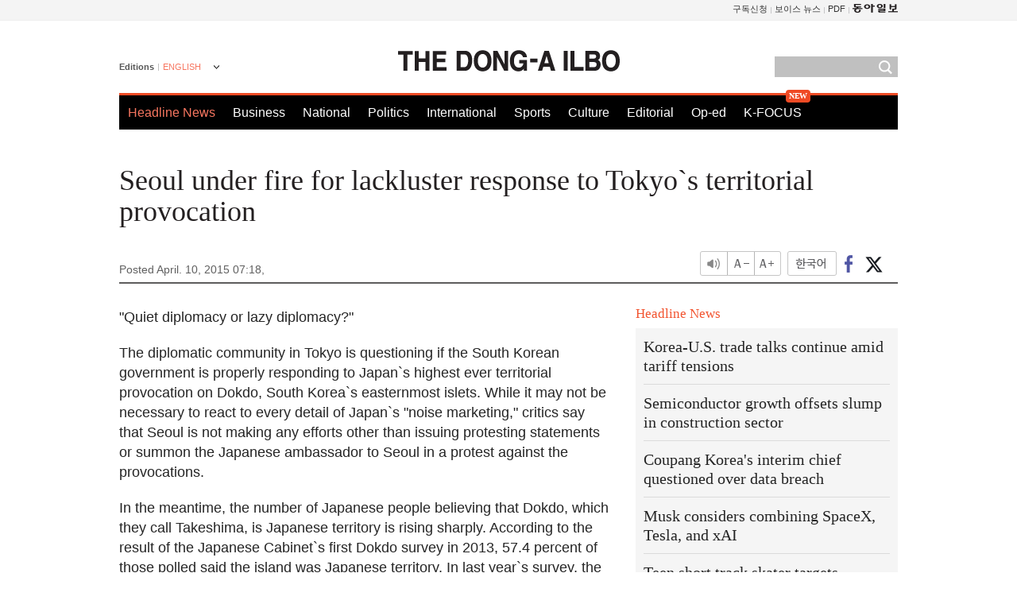

--- FILE ---
content_type: text/html; charset=utf-8
request_url: https://www.google.com/recaptcha/api2/aframe
body_size: 270
content:
<!DOCTYPE HTML><html><head><meta http-equiv="content-type" content="text/html; charset=UTF-8"></head><body><script nonce="AkZIzOVw8xbhi3VN7M8WWQ">/** Anti-fraud and anti-abuse applications only. See google.com/recaptcha */ try{var clients={'sodar':'https://pagead2.googlesyndication.com/pagead/sodar?'};window.addEventListener("message",function(a){try{if(a.source===window.parent){var b=JSON.parse(a.data);var c=clients[b['id']];if(c){var d=document.createElement('img');d.src=c+b['params']+'&rc='+(localStorage.getItem("rc::a")?sessionStorage.getItem("rc::b"):"");window.document.body.appendChild(d);sessionStorage.setItem("rc::e",parseInt(sessionStorage.getItem("rc::e")||0)+1);localStorage.setItem("rc::h",'1769902218242');}}}catch(b){}});window.parent.postMessage("_grecaptcha_ready", "*");}catch(b){}</script></body></html>

--- FILE ---
content_type: application/javascript; charset=utf-8
request_url: https://fundingchoicesmessages.google.com/f/AGSKWxWatazFK8ipbLMR4hE77O2GklTvMVzen10wFjBh2w0wyNMgBTyGA-pIhV_FcqWkanK-6PmkNNbYqwrWtEbn-_-QPBvuNFVAfJ6QsbzPHLfv7Cn_5F-V1RotR2fMOKsb1ZXGs2yazcihw3wozDhOiNinxAFM2-fZGhzJe7n2sig3HVnnINNv7p0_AKqw/_/adgallery3./adsico3./adframes./sr.ads./oas_mjx1.
body_size: -1285
content:
window['733a755f-a32c-4a7f-98d7-b2637c8b70b0'] = true;